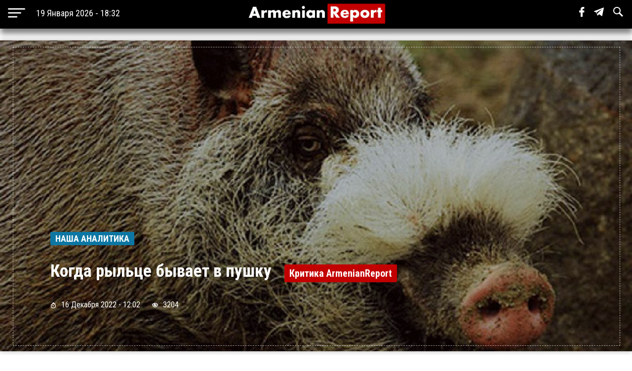

--- FILE ---
content_type: text/html; charset=utf-8
request_url: https://www.armenianreport.com/ru/pubs/337847/
body_size: 8238
content:
<!DOCTYPE html>
<html lang="ru">
	<head>
		<title>Когда рыльце бывает в пушку | ArmenianReport</title>
		<meta http-equiv="Content-Type" content="text/html; charset=utf-8"/>
		<meta name="description" content="Самые важные новости Армении и мира" />
		<meta name="viewport" content="width=device-width, initial-scale=1.0, maximum-scale=1.0, user-scalable=no" />	
		<link rel="icon" href="https://www.armenianreport.com/templates/Default/api/favicon.ico" type="image/x-icon" />
		<link rel="stylesheet" type="text/css" href="https://www.armenianreport.com/templates/Default/api/style.css?1768836779" />
		<link rel="stylesheet" href="//fonts.googleapis.com/css?family=Roboto:300,400,700,300italic,500|Roboto+Condensed:700,400, 600|Roboto+Slab&subset=latin,cyrillic" />
		<link href="https://fonts.googleapis.com/css?family=PT+Sans" rel="stylesheet">
		<script type="7e16fe3706d9ba436f017f3d-text/javascript" src="https://www.armenianreport.com/javascript/jquery.min.js" /></script>
		<link rel="image_src" href="https://www.armenianreport.com/files/photos/original/337eb15b6f7f402f171d9ddfafb36555.png"/>    
		<link rel="canonical" href="https://www.armenianreport.com"/>
		<link rel="alternate" hreflang="ru" href="https://www.armenianreport.com" />
		<meta property="og:url" content="https://www.armenianreport.com/ru/pubs/337847/" />
		<meta property="og:title" content="Когда рыльце бывает в пушку | ArmenianReport" />
		<meta property="og:image:width" content="600" />
		<meta property="og:image:height" content="315" />
		<meta property="og:image" content="https://www.armenianreport.com/files/photos/original/337eb15b6f7f402f171d9ddfafb36555.png" />
		<meta property="og:description" content="Самые важные новости Армении и мира" />
		<meta property="article:published_time" content="2026-01-19T17:32:59.10800Z" />
		<meta property="article:modified_time" content="2026-01-19T17:32:59.10800Z" />  
		<meta https-equiv="Last-Modified" content="Mon, 19 Jan 2026 14:32:59 GMT" />
		<meta name="twitter:card" content="summary">
		<meta name="twitter:site" content="Самые важные новости Армении и мира" />
		<meta name="twitter:title" content="Когда рыльце бывает в пушку | ArmenianReport" />
		<meta name="twitter:description" content="Самые важные новости Армении и мира" />
		<meta name="twitter:image" content="https://www.armenianreport.com/files/photos/original/337eb15b6f7f402f171d9ddfafb36555.png">
		
		
		<script async src="https://www.googletagmanager.com/gtag/js?id=G-GFYHSR48EQ" type="7e16fe3706d9ba436f017f3d-text/javascript"></script>
		<script type="7e16fe3706d9ba436f017f3d-text/javascript">
			window.dataLayer = window.dataLayer || [];
			function gtag(){dataLayer.push(arguments);}
			gtag('js', new Date());

			gtag('config', 'G-GFYHSR48EQ');
		</script>

		
		<script type="7e16fe3706d9ba436f017f3d-text/javascript">
		var url = 'https://www.armenianreport.com/ru',
		siteurl = 'https://www.armenianreport.com',
		templateurl = 'https://www.armenianreport.com/templates/Default',
		category = '10',
		qwerty = '',
		archive = '',
		author = '',
		tag = '',
		hash = '';
		</script>
		
		<script type="7e16fe3706d9ba436f017f3d-text/javascript" src="https://www.armenianreport.com/templates/Default/api/javascript.js?1768836779" /></script>
	</head>

	<body>
		
<div id='topNubex'>Наверх</div>

<center>
	<div class="header">
		<ul>
			<table style="width:100%;"><tr>
				
				<td style="width:25%;" ><img src="https://www.armenianreport.com/templates/Default/api/menu.png" style='cursor:pointer;height:40px;vertical-align:middle;margin-left:10px;' onclick="if (!window.__cfRLUnblockHandlers) return false; menuMobile()" data-cf-modified-7e16fe3706d9ba436f017f3d-=""><b id='no_mobile' style="margin-left:20px;color:#fff;font-weight:normal;">19 Января 2026 - 18:32</b></td>
				<td style="width:50%;text-align:center;"><a href="https://www.armenianreport.com/ru"><img src="https://www.armenianreport.com/templates/Default/api/logo.png?1768836779" class='logoImage'></a></td>

				<td style="text-align:right;width:25%;">
				
					<span id='sb' style='display:none;background-color:#fff;padding: 10px;margin-right: 15px;'>
						<form id='searchForm' action='https://www.armenianreport.com/ru/archive/search/' method='GET' style='display:inline-block;'>
							<input name='q' id='search' type='text' placeholder="Что вы ищете ?" style='width: 200px;border-radius: 3px;border:none;outline:none;'>
							<input type=submit hidden>
						</form>
					</span>
				
					<span class='sb_1' id='no_mobile' style='padding-right:15px;'><a href='https://www.facebook.com/armenianreport/' target='_blank'><img src='https://www.armenianreport.com/templates/Default/api/f.svg' style='height:20px;'></a></span>
					<span class='sb_1' id='no_mobile' style='padding-right:15px;'><a href='#' target='_blank'><img src='https://www.armenianreport.com/templates/Default/api/tg.svg' style='height:20px;'></a></span>
					<span id='no_mobile' onclick="if (!window.__cfRLUnblockHandlers) return false; s()" style='padding-right:15px;' data-cf-modified-7e16fe3706d9ba436f017f3d-=""><img src='https://www.armenianreport.com/templates/Default/api/s.svg' style='height:20px;'></span>
		
									</td>
			<tr></table>
		</ul>
		

	</div>
</center>

<div style='height:55px;'></div>

<br>
<div class='menuMobile'>
	<center>
		<ul>
			<p style='border-bottom:1px solid #aeaeae;'><b style='font-size:25px;font-weight:normal;color:#fff;'>МЕНЮ</b></p>
			<p style='display:inline-block;color:#ddff00;font-size:18px;padding:0 10px;margin:10px;padding-left:0;margin-left:0;font-weight:bold;'><a href='https://www.armenianreport.com/ru/theme/1/'>ПОЛИТИКА</a></p><p style='display:inline-block;color:#ddff00;font-size:18px;padding:0 10px;margin:10px;padding-left:0;margin-left:0;font-weight:bold;'><a href='https://www.armenianreport.com/ru/theme/2/'>ЭКОНОМИКА</a></p><p style='display:inline-block;color:#ddff00;font-size:18px;padding:0 10px;margin:10px;padding-left:0;margin-left:0;font-weight:bold;'><a href='https://www.armenianreport.com/ru/theme/3/'>ОБЩЕСТВО</a></p><p style='display:inline-block;color:#ddff00;font-size:18px;padding:0 10px;margin:10px;padding-left:0;margin-left:0;font-weight:bold;'><a href='https://www.armenianreport.com/ru/theme/4/'>ТУРЦИЯ</a></p><p style='display:inline-block;color:#ddff00;font-size:18px;padding:0 10px;margin:10px;padding-left:0;margin-left:0;font-weight:bold;'><a href='https://www.armenianreport.com/ru/theme/5/'>РОССИЯ</a></p><p style='display:inline-block;color:#ddff00;font-size:18px;padding:0 10px;margin:10px;padding-left:0;margin-left:0;font-weight:bold;'><a href='https://www.armenianreport.com/ru/theme/6/'>ИРАН</a></p><p style='display:inline-block;color:#ddff00;font-size:18px;padding:0 10px;margin:10px;padding-left:0;margin-left:0;font-weight:bold;'><a href='https://www.armenianreport.com/ru/theme/7/'>АЗЕРБАЙДЖАН</a></p><p style='display:inline-block;color:#ddff00;font-size:18px;padding:0 10px;margin:10px;padding-left:0;margin-left:0;font-weight:bold;'><a href='https://www.armenianreport.com/ru/theme/8/'>ГРУЗИЯ</a></p><p style='display:inline-block;color:#ddff00;font-size:18px;padding:0 10px;margin:10px;padding-left:0;margin-left:0;font-weight:bold;'><a href='https://www.armenianreport.com/ru/theme/10/'>НАША АНАЛИТИКА</a></p><p style='display:inline-block;color:#ddff00;font-size:18px;padding:0 10px;margin:10px;padding-left:0;margin-left:0;font-weight:bold;'><a href='https://www.armenianreport.com/ru/theme/11/'>МИР</a></p>
							
			<p style='border-bottom:1px solid #aeaeae;'>
				<Center>
				<a href='https://www.armenianreport.com/ru/web/256521/'><span style='padding:20px;color:#fff;'>О Нас</span></a>
				<a href='https://www.armenianreport.com/ru/web/256522/'><span style='padding:20px;color:#fff;'>Контакты</span></a>
				<a href='https://www.facebook.com/armenianreport/'><span style='padding:20px;color:#fff;'>Facebook</span></a>
				<a href=#><span style='padding:20px;color:#fff;'>Telegram</span></a>
				</center>
			</p>
			<p style='font-size:15px;color:#aeaeae;' id='no_mobile'>Любое использование материалов допускается только при наличии гиперссылки на ArmenianReport</p>
			<p style='font-size:15px;color:#aeaeae;' id='no_mobile'>ArmenianReport © 2010-2022. Все права защищены.</p>

			<br><br><br><br>
		</ul>
	</center>
</div><div class='main'>
<center>
<div class='center' style='max-width:1400px'>
	
			<div class='articleImage2'>
			<div style='position:absolute;background:url(https://www.armenianreport.com/files/photos/original/337eb15b6f7f402f171d9ddfafb36555.png);background-size:cover;background-position:center;width:100%;height:100%;'></div>
			<div style='position:absolute;background-color:#000;opacity:0.3;width:100%;height:100%;'></div>
			<div style='position:absolute;left:2%;right:2%;top:2%;bottom:2%;border:1px dashed  #fff;opacity:0.6;width:96%;height:96%;'></div>
			<div style='position:absolute;max-width:1000px;left:8%;bottom:13%;'>
				<a href='https://www.armenianreport.com/ru/theme/10/'><span style='color:#fff;font-size:18px;padding:3px 10px;font-weight:bold;background-color:#0d77a3;border-radius:2px;'>НАША АНАЛИТИКА</span></a><br><br>
				<span class='articleImage2_title'>Когда рыльце бывает в пушку&nbsp;&nbsp;&nbsp;<b class=anred style='font-size:20px'>Критика ArmenianReport</b></span><br><br>
				<span style='color:#fff;font-size:16px;'><img src='https://www.armenianreport.com/templates/Default/api/time.png' style='width:12px;margin-right:10px;vertical-align:middle;'>16 Декабря 2022 - 12:02 
				<img src='https://www.armenianreport.com/templates/Default/api/hits.png' style='width:12px;margin-right:10px;margin-left:20px;vertical-align:middle;'>3204</span>	
			</div>
		</div>
		

	<div class='body'  style='max-width:850px'>
		<ul>	
			<a href='https://www.armenianreport.com/ru/userid/28/'>
							  <p><table><tr>
								<td><div style='background-image:url(https://www.armenianreport.com/files/photos/original/75143635efe23ac177f6690c6bff74ee.jpeg); background-size:cover; background-position:center; width:60px; height:60px; border-radius:50%;margin-right:10px;'></div></td>
								<td><b style='font-size:20px;'>Самвел Оганесян</b><br><span style='font-size:14px;'>Автор ArmenianReport</span></td>
							  </tr></table></p>
						  </a>
						<p><p><strong>Россия не одергивает распоясавшийся Азербайджан не только по причине страха, но и потому, что, грубо нарушая международное право в Украине, она подсознательно чувствует свою вину.</strong><br /><br />Мы, да и весь мир становимся свидетелями очередного грубого нарушения прав человека со стороны Азербайджана. Режим Баку, польстившийся на руды драгоценных металлов, добываемых в Арцахе, решил перекрыть дороги в оставшуюся неоккупированной часть этого государства. Для достижения этого в Азербайджане под видом &laquo;экоактивистов&raquo; собрали сомнительных личностей, зачастую полукриминального пошиба, посадили их в специально организованный транспорт и отправили в Шуши. <br /><br />Но, не удовлетворившись этим, арцахцам вдобавок ко всему перекрыли газ. Зимой! В канун Нового года! С расчетом на то, чтобы наши соотечественники из непризнанного государства сидели без газа, топлива, лекарств, а в перспективе, и продуктов. При этом глава МИД Азербайджана Джейхун Байрамов, не моргнув глазом, утверждает, что &laquo;азербайджанская сторона не создавала проблем. В других наших районах с суровыми погодными условиями также возникли проблемы с газоснабжением&raquo;.<br /><br />Что это, если не умышленное издевательство? <br /><br />Более того, это - прямое нарушение договоренностей от 9 ноября 2020-го года, подписанных Арменией, Россией и Азербайджаном. Азербайджанцы появились там, где их не должно было быть.</p>
<p><img src="https://armenianreport.com/files/photos/original/236650fd3234591cca94b63fe193fe48.jpeg" alt="" width="142" height="142" /><br />А российские миротворцы вынуждены терпеть их, не вступая в прямые столкновения. &laquo;Экоактивисты&raquo;, понятное дело, кричат речёвки, включают свою примитивную музыку, подбрасывают в воздух голубей (иногда, как все уже видели, дохлых), в общем, ведут себя так, чтобы спровоцировать миротворцев. <br /><br />Если честно, то российских солдат мне немного жаль, они действительно не знают, что делать, оказавшись между Сциллой и Харибдой. По идее, &laquo;экоактивистов&raquo; следовало бы попросту оттеснить с трассы. Но что делать, если за спиной у этого сброда стоит азербайджанское государство, которое их поддерживает всем чем угодно.<br /><br />Тут и решения нужны не на уровне часового у шлагбаума, а на уровне государств. <br /><br />Казалось бы, именно Россия, как один из участников Трехстороннего соглашения и как гарант его выполнения, должна была твердо назвать виновного.<br /><br />Но в минувший четверг глава пресс-службы МИД России Мария Захарова не сказала ничего однозначного.</p>
<p><img src="https://armenianreport.com/files/photos/original/257b471af56b74d8a0d2b69930ea0cd9.jpeg" alt="" width="142" height="142" /><br />&laquo;Заявления трехсторонние и подписаны главами трех государств. Это подразумевает, что они равноценны с точки зрения обязательств сторон по исполнению со всех трех государств&raquo;, - заявила работница здания на Смоленской площади.&nbsp; Как будто не ясно, кто из южнокавказских государств их исполняет, а кто - демонстративно нарушает.<br /><br />А другое заявление Марии и вовсе обескураживает: &laquo;Мы обеспокоены блокировкой Лачинского коридора, она вызвана разногласиями сторон по вопросу разработки рудных месторождений&raquo;.<br /><br />Это примерно такой же &laquo;перл&raquo; МИД России, как и связанный с нарушением Азербайджаном армянской границы. Тогда, после мая 2021-го года, на Смоленке и вовсе заявили в том стиле, что, ну да, спорные территории, не было проведено демаркации. Как результат, Азербайджан почувствовал, что ему все дозволено, и впоследствии осуществил еще ряд грубых нарушений госграницы, самым беспардонным из которых было в середине сентября сего года.<br /><br />Думаете, в МИДе РФ, да и в Кремле ничего не понимают? Всё прекрасно понимают, ведь даже ОДКБ отправлял туда свою делегацию. Своими глазами всё видели. <br /><br />Как и видят на примере Азербайджана другие, более важные процессы, чем локальные столкновения в горах, &laquo;где даже козы не ходят&raquo;, как сказал белорусский лидер Лукашенко. А именно - усиление Турции в странах Южного Кавказа и Средней Азии. А Турция - это строптивый, своенравный, взбалмошный, но в то же время член НАТО. Выгодно ли русским усиление этого блока? Никогда оно не было выгодно!</p>
<p><img src="https://armenianreport.com/files/photos/original/3f09df398fbf5edaf1911fafdd40c904.jpeg" alt="" width="142" height="142" /><br />Но почему же ничего не предпринимают? <br /><br />Во-первых, на фоне войны с Украиной РФ не хочет ввязываться в еще один конфликт с Турцией. Как и не хотят терять её в качестве нейтральной страны, а также торгового партнера и посредника с ЕС.<br /><br />Во-вторых, не хотят терять окончательно Азербайджан. Если он уже проигран политически, то остаются, как минимум, экономические, социальные, культурные связи.<br /><br />В-третьих, самое главное, Россия, ввязавшись в пресловутую &laquo;спецоперацию&raquo;, утратила моральное право что-то указывать третьим странам. <br /><br />Что может, по большому счету, сейчас сказать Москва официальному Баку? &laquo;Зачем вы выставили хулиганов на шоссе Бердзор - Шуши?&raquo;?<br /><br />А Азербайджан им ответит: &laquo;Это наше государство, что хотим, то и делаем. Вы, вторгшиеся в пределы соседнего государства, разрушившие десятки городов и убившие десятки тысяч жителей, имеете моральное право нам что-то указывать? Вы проводите спецоперацию, и мы - тоже&raquo;.</p>
<p><img src="https://armenianreport.com/files/photos/original/2fb28cf7fa9476b5dc356b4597c8ca07.jpeg" alt="" width="142" height="142" /><br />И Москва смолчит, потому что сама - в положении виноватого. Как говорится, у самой &laquo;рыльце в пушку&raquo;. <br /><br />А страны Запада никого не захватывали, не сбивали пассажирские самолеты, не устраивали &laquo;Бородянок&raquo; и &laquo;Мариуполей&raquo;, не пускали ракеты по электростанциям. Они потому имеют возможность говорить откровенно. <br /><br />Что, собственно, и делают. На действия азербайджанцев уже поступили негативные отзывы из США, Франции, Кипра, Греции, Нидерландов. Они открыто говорят Азербайджану то, что они о нем думают. Они недвусмысленно называют виновника перекрытия трассы.<br /><br />14 декабря спикер парламента РА Ален Симонян заявил: &laquo;Надеюсь, наш союзник нас не разочарует в этот раз&raquo;. Однако он также подчеркнул, что, возможно, в будущем придется рассмотреть иные варианты обеспечения безопасности Нагорного Карабаха, альтернативные российской миротворческой миссии.</p>
<p><img src="https://armenianreport.com/files/photos/original/36c2f5ef6b079bd19b8a25c58a4cec9b.jpeg" alt="" width="142" height="142" /><br />А зачем дожидаться будущего? Которого может и не быть для нас как для нации. По-моему, будущее надо приближать.<br /><br />Тем более, что вроде бы французские войска полностью выведены из Центрально-Африканской Республики. Не всю же жизнь им по саваннам слоняться... В горах Южного Кавказа тоже много чего интересного.</p></p>						 
			<br><br>		
			<div class='social'>
				<span><a href='https://www.facebook.com/sharer/sharer.php?u=https://www.armenianreport.com/ru/pubs/337847/' onclick="if (!window.__cfRLUnblockHandlers) return false; window.open(this.href, 'mywin','left=50,top=50,width=600,height=350,toolbar=0'); return false;" data-cf-modified-7e16fe3706d9ba436f017f3d-=""><img src='https://www.armenianreport.com/templates/Default/api/f_b.png'></a></span>
				<span><a href="https://twitter.com/share?text=Когда рыльце бывает в пушку&url=https://www.armenianreport.com/ru/pubs/337847/" onclick="if (!window.__cfRLUnblockHandlers) return false; window.open(this.href, 'mywin','left=50,top=50,width=600,height=350,toolbar=0'); return false;" data-cf-modified-7e16fe3706d9ba436f017f3d-=""><img src='https://www.armenianreport.com/templates/Default/api/t_b.png'></a></span>
				<span>&nbsp;&nbsp;<a target=_blank href='https://www.armenianreport.com/print/337847/'><img src='https://www.armenianreport.com/templates/Default/api/print.png'></a></span>
			</div><br>
					
		</ul>		
	</div>
	
	
</div>	

<div class='center' style='max-width:800'>
	<style>.float {width:48%;}</style>	
<div class='block'>
	<center>
		<div class='titleText'><img src='https://www.armenianreport.com/templates/Default/api/microbut.png'>Читайте также</div>
	<a href='https://www.armenianreport.com/ru/pubs/434837/'>
		<div class='float'>
			<div style='background-image:url(https://www.armenianreport.com/files/photos/normal/225d231e993efc81aa0e9b50d7a0210c.jpeg);background-size:cover;background-position:center;width:97%;height:230px;border-radius:4px;margin:auto;'></div>
			<p style='padding:10px;'>Персидские мотивы и армянские перспективы   <b class=anred>Тревожный анализ ArmenianReport</b></p>
			<p><i style='color:#066e94;'><a href='https://www.armenianreport.com/ru/theme/10/'>НАША АНАЛИТИКА</a></i><br><i>19 Января 2026 - 16:13</i></p>
		</div> </a>
	










	<a href='https://www.armenianreport.com/ru/pubs/434796/'>
		<div class='float'>
			<div style='background-image:url(https://www.armenianreport.com/files/photos/normal/f5d2d65f9706095edb8b286ebeb51cab.jpeg);background-size:cover;background-position:center;width:97%;height:230px;border-radius:4px;margin:auto;'></div>
			<p style='padding:10px;'>«Наивность» Вардана Осканяна   <b class=anred>RealPolitik ArmenianReport</b></p>
			<p><i style='color:#066e94;'><a href='https://www.armenianreport.com/ru/theme/10/'>НАША АНАЛИТИКА</a></i><br><i>18 Января 2026 - 02:06</i></p>
		</div> </a>
	










	<a href='https://www.armenianreport.com/ru/pubs/434536/'>
		<div class='float'>
			<div style='background-image:url(https://www.armenianreport.com/files/photos/normal/7f5e5a3ce19e784e2bc8394eda3d2ed4.jpeg);background-size:cover;background-position:center;width:97%;height:230px;border-radius:4px;margin:auto;'></div>
			<p style='padding:10px;'>Марко Рубио посылает сигнал Кремлю   <b class=anred>Воодушевление ArmenianReport</b></p>
			<p><i style='color:#066e94;'><a href='https://www.armenianreport.com/ru/theme/10/'>НАША АНАЛИТИКА</a></i><br><i>14 Января 2026 - 13:47</i></p>
		</div> </a>
	










	<a href='https://www.armenianreport.com/ru/pubs/434460/'>
		<div class='float'>
			<div style='background-image:url(https://www.armenianreport.com/files/photos/normal/b770b21531e2292b617cdaf6564a1b41.jpeg);background-size:cover;background-position:center;width:97%;height:230px;border-radius:4px;margin:auto;'></div>
			<p style='padding:10px;'>Глашатаю войны - не место в Армении!   <b class=anred>Отповедь ArmenianReport</b></p>
			<p><i style='color:#066e94;'><a href='https://www.armenianreport.com/ru/theme/10/'>НАША АНАЛИТИКА</a></i><br><i>13 Января 2026 - 14:55</i></p>
		</div> </a>
	









	</center>
</div></div>

	

</div>
</center></div>
<br>
<div class='footer'>
	<center>
		<ul>
			<br><img src="https://www.armenianreport.com/templates/Default/api/logo.png?123" style='width:100%;max-width:400px;'>
			
			<p id='no_mobile' style='text-align:left;'><a href='https://www.armenianreport.com/ru/theme/1/'><span style='color:gold;padding:20px 20px 20px 0;font-weight:bold;font-size:16px;'>ПОЛИТИКА</span></a><a href='https://www.armenianreport.com/ru/theme/2/'><span style='color:gold;padding:20px 20px 20px 0;font-weight:bold;font-size:16px;'>ЭКОНОМИКА</span></a><a href='https://www.armenianreport.com/ru/theme/3/'><span style='color:gold;padding:20px 20px 20px 0;font-weight:bold;font-size:16px;'>ОБЩЕСТВО</span></a><a href='https://www.armenianreport.com/ru/theme/4/'><span style='color:gold;padding:20px 20px 20px 0;font-weight:bold;font-size:16px;'>ТУРЦИЯ</span></a><a href='https://www.armenianreport.com/ru/theme/5/'><span style='color:gold;padding:20px 20px 20px 0;font-weight:bold;font-size:16px;'>РОССИЯ</span></a><a href='https://www.armenianreport.com/ru/theme/6/'><span style='color:gold;padding:20px 20px 20px 0;font-weight:bold;font-size:16px;'>ИРАН</span></a><a href='https://www.armenianreport.com/ru/theme/7/'><span style='color:gold;padding:20px 20px 20px 0;font-weight:bold;font-size:16px;'>АЗЕРБАЙДЖАН</span></a><a href='https://www.armenianreport.com/ru/theme/8/'><span style='color:gold;padding:20px 20px 20px 0;font-weight:bold;font-size:16px;'>ГРУЗИЯ</span></a><a href='https://www.armenianreport.com/ru/theme/10/'><span style='color:gold;padding:20px 20px 20px 0;font-weight:bold;font-size:16px;'>НАША АНАЛИТИКА</span></a><a href='https://www.armenianreport.com/ru/theme/11/'><span style='color:gold;padding:20px 20px 20px 0;font-weight:bold;font-size:16px;'>МИР</span></a></p>

			<p id='no_mobile' style='text-align:left;'>
				<a href='https://www.armenianreport.com/ru/web/256521/'><span style='padding:20px 20px 20px 0;color:#fff;'>О Нас</span></a>
				<a href='https://www.armenianreport.com/ru/web/256522/'><span style='padding:20px;color:#fff;'>Контакты</span></a>
				<a href='https://www.facebook.com/armenianreport/'><span style='padding:20px;color:#fff;'>Facebook</span></a>
				<a href=#><span style='padding:20px;color:#fff;'>Telegram</span></a>
			</p>
			
			<p style='font-size:15px;text-align:left;'>Любое использование материалов допускается только при наличии гиперссылки на ArmenianReport</p>
			<p style='font-size:15px;text-align:left;'>ArmenianReport © 2010-2022. Все права защищены.</p>
			<br><br><br>
		</ul>
	<center>
</div>	<script src="/cdn-cgi/scripts/7d0fa10a/cloudflare-static/rocket-loader.min.js" data-cf-settings="7e16fe3706d9ba436f017f3d-|49" defer></script><script defer src="https://static.cloudflareinsights.com/beacon.min.js/vcd15cbe7772f49c399c6a5babf22c1241717689176015" integrity="sha512-ZpsOmlRQV6y907TI0dKBHq9Md29nnaEIPlkf84rnaERnq6zvWvPUqr2ft8M1aS28oN72PdrCzSjY4U6VaAw1EQ==" data-cf-beacon='{"version":"2024.11.0","token":"6036b98cb4d8445a8e7effa46dd95279","r":1,"server_timing":{"name":{"cfCacheStatus":true,"cfEdge":true,"cfExtPri":true,"cfL4":true,"cfOrigin":true,"cfSpeedBrain":true},"location_startswith":null}}' crossorigin="anonymous"></script>
</body>
	
</html>


<script type="7e16fe3706d9ba436f017f3d-text/javascript">$.post('https://armenianreport.com/counter/join/', {SERVER_TITLE:document.title,SERVER_NAME:window.location.href,HTTP_REFERER:document.referrer});</script>

